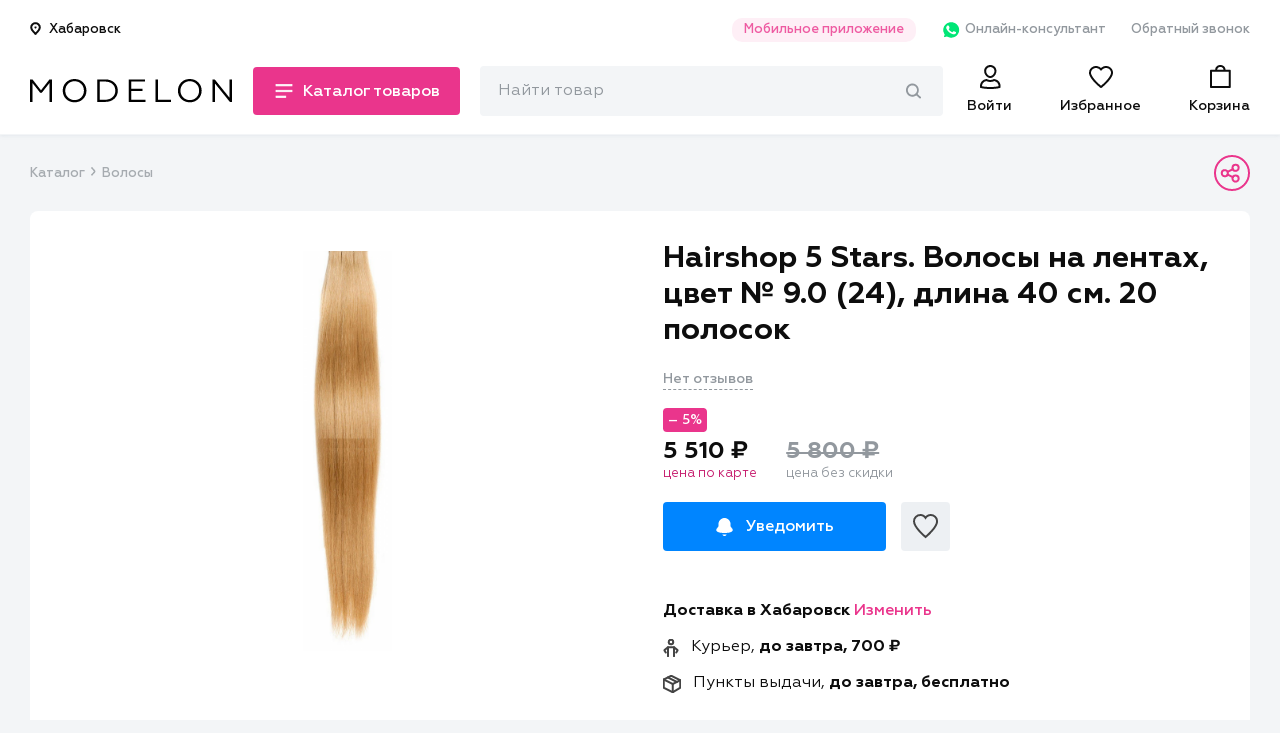

--- FILE ---
content_type: image/svg+xml
request_url: https://modelon.ru/static/images/footer/visa-icon.svg
body_size: 476
content:
<svg width="44" height="15" fill="none" xmlns="http://www.w3.org/2000/svg"><path d="M28.643.882c-3.067 0-5.809 1.593-5.809 4.53 0 3.368 4.861 3.602 4.861 5.293 0 .714-.817 1.35-2.21 1.35-1.98 0-3.46-.892-3.46-.892l-.635 2.967s1.704.753 3.966.753c3.356 0 5.994-1.67 5.994-4.658 0-3.56-4.883-3.784-4.883-5.359 0-.558.67-1.172 2.063-1.172 1.57 0 2.85.65 2.85.65L32 1.48c0 .004-1.393-.597-3.356-.597h-.001zM.573 1.1L.5 1.532s1.289.238 2.452.71c1.497.54 1.605.855 1.856 1.833l2.746 10.587h3.68L16.91 1.1h-3.672l-3.646 9.22-1.488-7.815C7.97 1.61 7.277 1.1 6.43 1.1H.573zm17.815 0l-2.88 13.56h3.503L21.878 1.1h-3.49zm19.536 0c-.843 0-1.293.454-1.622 1.241l-5.13 12.318h3.673l.71-2.054h4.475l.433 2.054h3.244L40.878 1.1h-2.954zm.48 3.663l1.09 5.09h-2.92l1.83-5.09z" fill="#fff"/></svg>